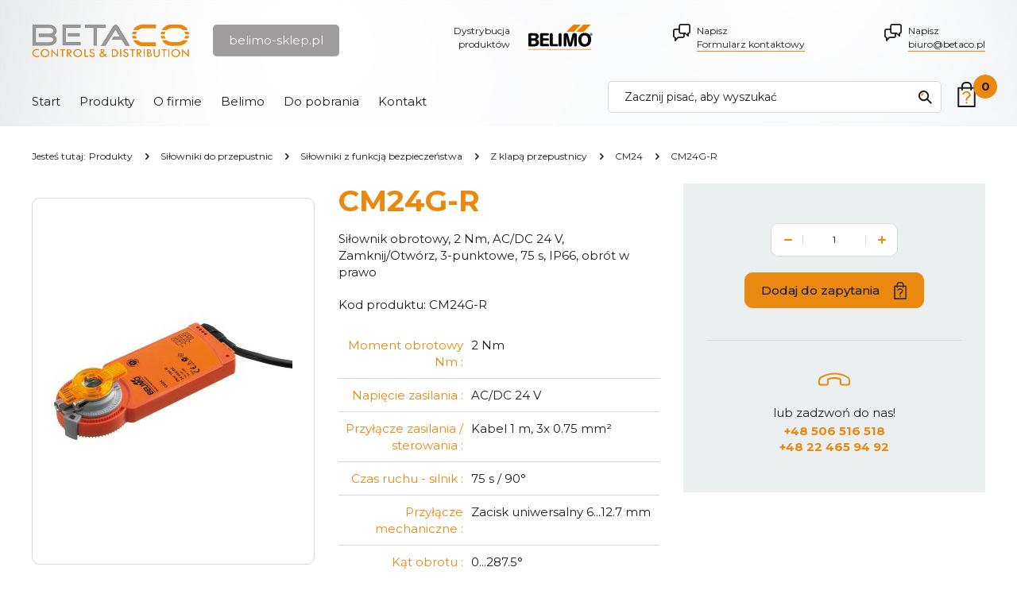

--- FILE ---
content_type: text/html; charset=utf-8
request_url: https://www.belimo-sklep.pl/silowniki-do-przepustnic/silowniki-z-funkcja-bezpieczenstwa/z-klapa-przepustnicy/cm24/cm24g-r
body_size: 6050
content:
<!DOCTYPE html>
<html lang="pl">
<head>
<title>CM24G-R - Belimo</title>
<meta id="viewport" name="viewport" content="width=device-width, initial-scale=1.0" />
<meta http-equiv="Content-Type" content="text/html; charset=utf-8" />
<meta name="description" content="" />
<meta property="og:title" content="CM24G-R"/>
<meta property="og:url" content="https://www.belimo-sklep.pl/silowniki-do-przepustnic/silowniki-z-funkcja-bezpieczenstwa/z-klapa-przepustnicy/cm24/cm24g-r"/>
<meta property="og:type" content="product"/>
<meta property="og:description" content=""/>
<meta property="og:site_name" content="www.belimo.pl"/>
<meta property='og:image' content='https://www.belimo-sklep.pl/cache/files/1654460808/1132952043_cm24g-r---w-1600.jpg'/>
<link href="/css/all_gzip.css?v=73" type="text/css" rel="stylesheet" />
<link rel="shortcut icon" href="/grafika/favicon.ico" type="image/x-icon" />
<link rel="icon" href="/grafika/favicon.ico" type="image/x-icon" />
<!--[if lt IE 9]>
<script src="https://oss.maxcdn.com/libs/html5shiv/3.7.0/html5shiv.js"></script>
<script src="https://oss.maxcdn.com/libs/respond.js/1.4.2/respond.min.js"></script>
<![endif]-->
<!-- Google Tag Manager -->
<script type="text/plain" data-cookiecategory="all">(function(w,d,s,l,i){w[l]=w[l]||[];w[l].push({'gtm.start':
new Date().getTime(),event:'gtm.js'});var f=d.getElementsByTagName(s)[0],
j=d.createElement(s),dl=l!='dataLayer'?'&l='+l:'';j.async=true;j.src=
'https://www.googletagmanager.com/gtm.js?id='+i+dl;f.parentNode.insertBefore(j,f);
})(window,document,'script','dataLayer','GTM-NZ9CZCP2');</script>
<script type="text/plain" data-cookiecategory="all">
gtag('event', 'view_item', {
"items": [
{
'name': 'CM24G-R',
'id': '1132952043',
'price': '',
'brand': '',
'category': 'Produkty / Siłowniki do przepustnic / Siłowniki z funkcją bezpieczeństwa / Z klapą przepustnicy / CM24'
}
]
});
</script>
<!-- End Google Tag Manager -->
<script type="application/ld+json">
{ "@context" : "http://schema.org",
"@type" : "Organization",
"name" : "Belimo",
"url" : "http://www.belimo.pl",
"logo": "http://www.belimo.pl/grafika/logo.png",
"contactPoint" : [
{ "@type" : "ContactPoint",
"telephone" : "+48506516518",
"contactType" : "customer service"
} ],
"potentialAction": {
"@type": "SearchAction",
"target": "http://www.belimo.pl/?q={search_term_string}",
"query-input": "required name=search_term_string"
}
}
</script>
</head>
<body class="body prod1132952043 ">
<div id="wcag-link">
<a tabindex="1" href="#block-menu-main">Przejdź do menu głównego</a>
<a tabindex="3" href="#block-menu-footer">Przejdź do menu w stopce</a>
</div>
<div id="offset-bottom"></div>
<div class="wrapper">
<header class="has-bg">
<div class="container">
<div class="logo">
<a href="http://www.belimo-sklep.pl/">
<span>belimo-sklep.pl</span>
<img src="/grafika/logo.png" alt="Belimo" />
</a>
</div>
<div class="header-contact">
<a class="belimo" href="http://#TEP(DOMAIN_NAME)/">Dystrybucja<br />produktów</a>
<a href="/kontakt">Napisz <span>Formularz kontaktowy</span></a>
<a class="mailer">biuro|betaco.pl| |Napisz <span>biuro|betaco.pl</span></a>
</div>
<div class="dms-header" >
<div class="search">
<form action="/" method="GET">
<input type="hidden" name="PHPSESSID" value="e81a1e3kidaribakk583qhggl6" />
<label class="hidden" for="f_q">Zacznij pisać, aby wyszukać</label>
<input id="f_q" type="text" name="q" value="" placeholder="Zacznij pisać, aby wyszukać" />
<button title="Zacznij pisać, aby wyszukać" type="submit">
</button>
</form>
</div>
<div class="dms-header-inside">
<div class="shop-user">
</div>
<div class="shop-cart">
<a class="cart" rel="nofollow" href="https://www.belimo-sklep.pl/cart" id="koszyk">
<span id="cart_count">0</span>
</a>
</div>
</div>
</div>
<div class="navbar-header">
<button type="button" class="navbar-toggle" data-toggle="collapse" data-target=".navbar-collapse-header">
<span class="sr-only">Pokaż menu</span> <span class="icon-bar"></span> <span class="icon-bar"></span> <span class="icon-bar"></span>
</button>
</div>
<div class="navbar-collapse collapse navbar-collapse-header">
<ul class="nav navbar-nav nav-header" id="block-menu-main">
<li class="m1">
<a href="/">Start</a>
</li>
<li class="m1 mdropdown multi-column">
<a href="javascript: void();">Produkty</a>
<ul class="dropdown-menu">
<li class="mcol mcol-6">
<ul class="row row-column">
<li class="column-col">
<ul class="column">
<li class="m2 active">
<a href="/silowniki-do-przepustnic">Siłowniki do przepustnic</a>
</li>
<li class="m3">
<a href="/silowniki-do-przepustnic/silowniki-bez-funkcji-bezpieczenstwa">Siłowniki bez funkcji bezpieczeństwa</a>
</li>
<li class="m3">
<a href="/silowniki-do-przepustnic/silowniki-z-funkcja-bezpieczenstwa">Siłowniki z funkcją bezpieczeństwa</a>
</li>
<li class="m3">
<a href="/silowniki-do-przepustnic/silowniki-o-krotkich-czasach-ruchu">Siłowniki o krótkich czasach ruchu</a>
</li>
<li class="m3">
<a href="/silowniki-do-przepustnic/do-zastosowan-w-ekstremalnych-warunkach-robustli">Siłowniki do zastosowań w ekstremalnych warunkach - RobustLine</a>
</li>
<li class="m3">
<a href="/silowniki-do-przepustnic/silowniki-do-zastosowan-na-zewnatrz-budynkow-ip66-">Siłowniki do zastosowań na zewnątrz budynków - IP66 / NEMA4</a>
</li>
<li class="m3">
<a href="/silowniki-do-przepustnic/silowniki-liniowe">Siłowniki liniowe</a>
</li>
<li class="m3">
<a href="/silowniki-do-przepustnic/zmienny-przeplyw-powietrza">Zmienny przepływ powietrza VAV</a>
</li>
<li class="m3">
<a href="/silowniki-do-przepustnic/akcesoria-mechaniczne">Akcesoria mechaniczne</a>
</li>
<li class="m3">
<a href="/silowniki-do-przepustnic/akcesoria-elektryczne">Akcesoria elektryczne</a>
</li>
</ul>
</li>
<li class="column-col">
<ul class="column">
<li class="m2">
<a href="/zawory-regulacyjne">Zawory regulacyjne</a>
</li>
<li class="m3">
<a href="/zawory-regulacyjne/zawory-strefowe">Zawory strefowe</a>
</li>
<li class="m3">
<a href="/zawory-regulacyjne/zawory-kulowe-z-przeplywem-niezaleznym-od-zmian-ci">Zawory kulowe z przepływem niezależnym od ciśnienia</a>
</li>
<li class="m3">
<a href="/zawory-regulacyjne/regulacyjne-zawory-kulowe-ccv">Regulacyjne zawory kulowe (CCV)</a>
</li>
<li class="m3">
<a href="/zawory-regulacyjne/zawory-grzybkowe">Zawory grzybkowe</a>
</li>
<li class="m3">
<a href="/zawory-regulacyjne/regulacyjne-klapy-motylkowe">Regulacyjne klapy motylkowe</a>
</li>
<li class="m3">
<a href="/zawory-regulacyjne/akcesoria">Akcesoria</a>
</li>
</ul>
</li>
<li class="column-col">
<ul class="column">
<li class="m2">
<a href="/zawory-zamknijotworz-oraz-przelaczajace">Zawory Zamknij/Otwórz oraz przełączające</a>
</li>
<li class="m3">
<a href="/zawory-zamknijotworz-oraz-przelaczajace/zawory-kulowe">Zawory kulowe</a>
</li>
<li class="m3">
<a href="/zawory-zamknijotworz-oraz-przelaczajace/zawory-do-wody-pitnej">Zawory do wody pitnej</a>
</li>
</ul>
</li>
<li class="column-col">
<ul class="column">
<li class="m2">
<a href="/silowniki-do-zaworow">Siłowniki do zaworów</a>
</li>
<li class="m3">
<a href="/silowniki-do-zaworow/obrotowe">Silowniki obrotowe do zaworów</a>
</li>
<li class="m3">
<a href="/silowniki-do-zaworow/liniowe">Siłowniki liniowe do zaworów</a>
</li>
<li class="m3">
<a href="/silowniki-do-zaworow/akcesoria">Akcesoria</a>
</li>
</ul>
</li>
<li class="column-col">
<ul class="column">
<li class="m2">
<a href="/ochrona-przeciwpozarowa-i-wentylacja-pozarowa">Ochrona przeciwpożarowa i wentylacja pożarowa</a>
</li>
<li class="m3">
<a href="/ochrona-przeciwpozarowa-i-wentylacja-pozarowa/silowniki-do-klap-przeciwpozarowych">Siłowniki do klap przeciwpożarowych</a>
</li>
<li class="m3">
<a href="/ochrona-przeciwpozarowa-i-wentylacja-pozarowa/silowniki-do-klap-wentylacji-pozarowej">Siłowniki do klap wentylacji pożarowej</a>
</li>
</ul>
</li>
<li class="column-col">
<ul class="column">
<li class="m2">
<a href="/czujniki-i-przetworniki">Czujniki i przetworniki</a>
</li>
<li class="m3">
<a href="/czujniki-i-przetworniki/temperatura">Temperatura</a>
</li>
<li class="m3">
<a href="/czujniki-i-przetworniki/wilgotnosc">Wilgotność</a>
</li>
<li class="m3">
<a href="/czujniki-i-przetworniki/dwutlenek-wegla-co2">Dwutlenek węgla CO2</a>
</li>
<li class="m3">
<a href="/czujniki-i-przetworniki/cisnienie">Ciśnienie</a>
</li>
<li class="m3">
<a href="/czujniki-i-przetworniki/przeplyw">Przepływ</a>
</li>
<li class="m3">
<a href="/czujniki-i-przetworniki/pozostale">Pozostałe</a>
</li>
</ul>
</li>
</ul>
</li>
</ul>
</li>
<li class="m1">
<a href="/o-firmie">O firmie</a>
</li>
<li class="m1">
<a href="/belimo">Belimo</a>
</li>
<li class="m1">
<a href="/do-pobrania">Do pobrania</a>
</li>
<li class="m1">
<a href="/kontakt">Kontakt</a>
</li>
</ul>
</div>
</div>
</header>
<div class="header-spacer"></div>
<div class="container">
<ol class="breadcrumb" itemscope itemtype="http://schema.org/BreadcrumbList">
<li class="jestes">
Jesteś tutaj:
</li>
<li itemprop="itemListElement" itemscope itemtype="http://schema.org/ListItem" class="breadcrumb-1">
<a itemprop="item" href="/1506123364">
<span itemprop="name">Produkty</span>
</a>
<meta itemprop="position" content="1" />
</li>
<li itemprop="itemListElement" itemscope itemtype="http://schema.org/ListItem" class="breadcrumb-2">
<a itemprop="item" href="/silowniki-do-przepustnic">
<span itemprop="name">Siłowniki do przepustnic</span>
</a>
<meta itemprop="position" content="2" />
</li>
<li itemprop="itemListElement" itemscope itemtype="http://schema.org/ListItem" class="breadcrumb-3">
<a itemprop="item" href="/silowniki-do-przepustnic/silowniki-z-funkcja-bezpieczenstwa">
<span itemprop="name">Siłowniki z funkcją bezpieczeństwa</span>
</a>
<meta itemprop="position" content="3" />
</li>
<li itemprop="itemListElement" itemscope itemtype="http://schema.org/ListItem" class="breadcrumb-4">
<a itemprop="item" href="/silowniki-do-przepustnic/silowniki-z-funkcja-bezpieczenstwa/z-klapa-przepustnicy">
<span itemprop="name">Z klapą przepustnicy</span>
</a>
<meta itemprop="position" content="4" />
</li>
<li itemprop="itemListElement" itemscope itemtype="http://schema.org/ListItem" class="breadcrumb-5">
<a itemprop="item" href="/silowniki-do-przepustnic/silowniki-z-funkcja-bezpieczenstwa/z-klapa-przepustnicy/cm24">
<span itemprop="name">CM24</span>
</a>
<meta itemprop="position" content="5" />
</li>
<li itemprop="itemListElement" itemscope itemtype="http://schema.org/ListItem" class="breadcrumb-999">
<a itemprop="item" href="/silowniki-do-przepustnic/silowniki-z-funkcja-bezpieczenstwa/z-klapa-przepustnicy/cm24/cm24g-r">
<span itemprop="name">CM24G-R </span>
</a>
<meta itemprop="position" content="999" />
</li>
</ol>
<div id="main" class="row row-offcanvas row-offcanvas-left">
<div id="content" class="col-sm-12 col-xs-12">
<div class="product-single" itemscope itemtype="http://schema.org/Product">
<div class="product-single-content">
<div class="description">
<div class="heading has-image">
<div class="images">
<div class="slider-product">
<div class="images-carousel">
<div class="item">
<a itemprop="image" class="DmsImageBox" href="/cache/files/1654460808/1132952043_cm24g-r.jpg">
<img src="/cache/files/1654460808/1132952043_cm24g-r---w-300-h-300-wo-300-ho-300.jpg" alt="CM24G-R" />
</a>
</div>
</div>
</div>
</div>
<div class="heading-description">
<h1 itemprop="name">CM24G-R</h1>
<div class="heading-text">
Siłownik obrotowy, 2 Nm, AC/DC 24 V, Zamknij/Otwórz, 3-punktowe, 75 s, IP66, obrót w prawo
</div>
<div class="data">
<div class="data-row code-field">
<b>Kod produktu:</b> <span class="value" itemprop="productID">CM24G-R</span>
</div>
</div>
<div class="spec-cart">
<table class="table table-bordered table-specyfikacja">
<tr>
<td>Moment obrotowy Nm :</td>
<td>2 Nm</td>
</tr>
<tr>
<td>Napięcie zasilania :</td>
<td>AC/DC 24 V</td>
</tr>
<tr>
<td>Przyłącze zasilania / sterowania :</td>
<td>Kabel 1 m, 3x 0.75 mm²</td>
</tr>
<tr>
<td>Czas ruchu - silnik :</td>
<td>75 s / 90°</td>
</tr>
<tr>
<td>Przyłącze mechaniczne :</td>
<td>Zacisk uniwersalny 6...12.7 mm</td>
</tr>
<tr>
<td>Kąt obrotu :</td>
<td>0...287.5°</td>
</tr>
</table>
</div>
</div>
</div>
<div class="product-tabs" role="tabpanel">
<ul class="nav nav-tabs" role="tablist">
<li>
<a href="#spec" aria-controls="spec" role="tab" data-toggle="tab">
Dane techniczne
</a>
</li>
<li>
<a href="#tab-akcesoria" aria-controls="tab-akcesoria" role="tab" data-toggle="tab">Akcesoria</a>
</li>
<li>
<a href="#pliki_do_pobrania" aria-controls="pliki_do_pobrania" role="tab" data-toggle="tab">
Do pobrania
</a>
</li>
</ul>
<div class="tab-content">
<div class="tab-pane" id="spec">
<div class="spec-cart-full">
<table class="table table-bordered table-specyfikacja">
<tr>
<td>Moment obrotowy Nm :</td>
<td>2 Nm</td>
</tr>
<tr>
<td>Napięcie zasilania :</td>
<td>AC/DC 24 V</td>
</tr>
<tr>
<td>Przyłącze zasilania / sterowania :</td>
<td>Kabel 1 m, 3x 0.75 mm²</td>
</tr>
<tr>
<td>Czas ruchu - silnik :</td>
<td>75 s / 90°</td>
</tr>
<tr>
<td>Przyłącze mechaniczne :</td>
<td>Zacisk uniwersalny 6...12.7 mm</td>
</tr>
<tr>
<td>Kąt obrotu :</td>
<td>0...287.5°</td>
</tr>
<tr>
<th colspan="2">Dane elektryczne</th>
</tr>
<tr>
<td>Częstotliwość napięcia znamionowego :</td>
<td>50/60 Hz</td>
</tr>
<tr>
<td>Zakres roboczy :</td>
<td>AC 19.2...28.8 V / DC 19.2...28.8 V</td>
</tr>
<tr>
<td>Pobór mocy w stanie spoczynku :</td>
<td>0.2 W</td>
</tr>
<tr>
<td>Moc znamionowa :</td>
<td>1 VA</td>
</tr>
<tr>
<td>Praca równoległa :</td>
<td>Tak (sprawdzić dane eksploatacyjne)</td>
</tr>
<tr>
<td>Pobór mocy - praca :</td>
<td>0.5 W</td>
</tr>
<tr>
<th colspan="2">Dane funkcjonalne</th>
</tr>
<tr>
<td>Kierunek ruchu - silnik :</td>
<td>obrót w prawo</td>
</tr>
<tr>
<td>Ręczne przestawianie :</td>
<td>przy użyciu magnesu</td>
</tr>
<tr>
<td>Uwaga dotycząca kąta obrotu :</td>
<td>Bez ogranicznika: nieskończony<br>315° z jednym zaciskiem ogranicznika<br>zamocowanym na siłowniku</td>
</tr>
<tr>
<td>Poziom mocy akustycznej – silnik :</td>
<td>35 dB(A)</td>
</tr>
<tr>
<td>Wskaźnik położenia :</td>
<td>Mechaniczny, podłączany (ze zintegrowanym<br>magnesem wysprzęglającym przekładnię)</td>
</tr>
<tr>
<th colspan="2">Bezpieczeństwo</th>
</tr>
<tr>
<td>Kategoria ochronna obudowy IEC/EN :</td>
<td>IP66</td>
</tr>
<tr>
<td>Stopień ochrony NEMA/UL :</td>
<td>NEMA 2</td>
</tr>
<tr>
<td>Enclosure :</td>
<td>UL, typ obudowy 2</td>
</tr>
<tr>
<td>Kompatybilność elektromagnetyczna :</td>
<td>Oznakowanie CE zgodnie z 2014/30/WE</td>
</tr>
<tr>
<td>Certyfikat IEC/EN :</td>
<td>IEC/EN 60730-1 oraz IEC/EN 60730-2-14</td>
</tr>
<tr>
<td>Certyfikat UL :</td>
<td>cULus wg UL60730-1A, UL 60730-2-14 oraz CAN/CSA E60730-1 Oznaczenie UL na siłowniku zależy od miejsca produkcji, urządzenie w każdym przypadku jest zgodne ze standardem UL</td>
</tr>
<tr>
<td>Zasada działania :</td>
<td>Type 1 Odporność na impulsy napięciowe - zasilanie / 0.8 kV sterowanie</td>
</tr>
<tr>
<td>Temperatura otoczenia :</td>
<td>-30...50°C [-22...122°F]</td>
</tr>
<tr>
<td>Temperatura przechowywania :</td>
<td>-40...80°C [-40...176°F]</td>
</tr>
<tr>
<td>Wilgotność otoczenia :</td>
<td>Maks. 95% wilgotność wzgl., brak kondesacji</td>
</tr>
<tr>
<td>Klasa ochronności IEC/EN :</td>
<td>III, Napięcie bezpieczne - niskie (SELV)</td>
</tr>
<tr>
<th colspan="2">Masa</th>
</tr>
<tr>
<td>Masa :</td>
<td>0.23 kg<br>  </td>
</tr>
<tr>
<th colspan="2">Dane dotyczące bezpieczeństwa</th>
</tr>
<tr>
<td>Stopień zanieczyszczenia :</td>
<td>3</td>
</tr>
<tr>
<td>Techniczna karta katalogowa :</td>
<td>CM24G-R</td>
</tr>
<tr>
<td>Kategoria dokumentu :</td>
<td>bezobsługowy</td>
</tr>
<tr>
<td>Źródło zasilania UL :</td>
<td>Class 2 Supply</td>
</tr>
<tr>
<td>UL Approval :</td>
<td>cULus wg UL60730-1A, UL 60730-2-14 oraz<br>CAN/CSA E60730-1<br>Oznaczenie UL na siłowniku zależy od miejsca<br>produkcji, urządzenie w każdym przypadku jest<br>zgodne ze standardem UL</td>
</tr>
<tr>
<td>Badanie higieniczne :</td>
<td>Zgodnie z VDI 6022 Część 1 / SWKI VA 104-01,<br>przystosowane do mycia i dezynfekcji,<br>niskoemisyjne</td>
</tr>
<tr>
<td>Rodzaj czynności :</td>
<td>Type 1<br>Odporność na impulsy napięciowe - zasilanie / 0.8 kV<br>sterowanie</td>
</tr>
<tr>
<td>Power source UL :</td>
<td>Class 2 Supply</td>
</tr>
</table>
</div>
</div>
<div class="tab-pane" id="tab-akcesoria">
<div class="title-large">Akcesoria mechaniczne</div>
<div class="item has-link">
<div class="item-image">
<img src="/cache/files/1832534650/460338708_av6-20---w-100-h-100-wo-100-ho-100.jpg" alt="" />
</div>
<div class="item-description">
<div class="item-title">AV6-20</div>
Przedłużenie osi Belimo AV6-20, długość 170 mm , do osi o średnicy 6...20 mm, średnica przedłużenia 10 mm
</div>
<div class="more">
<a href="/silowniki-do-przepustnic/akcesoria-mechaniczne/przedluzenia-osi/av6-20"></a>
</div>
</div>
<div class="item has-link">
<div class="item-image">
<img src="/cache/files/867322008/1949563574_z-arcm---w-100-h-100-wo-100-ho-100.jpg" alt="" />
</div>
<div class="item-description">
<div class="item-title">Z-ARCM</div>
Zacisk zabezpieczający przed obracaniem Z-ARCM Belimo, do stosowania z CM
</div>
<div class="more">
<a href="/silowniki-do-przepustnic/akcesoria-mechaniczne/akcesoria-do-silownikow-obrotowych/z-arcm"></a>
</div>
</div>
<div class="item has-link">
<div class="item-image">
<img src="/cache/files/867322008/1208463560_z-escm---w-100-h-100-wo-100-ho-100.jpg" alt="" />
</div>
<div class="item-description">
<div class="item-title">Z-ESCM</div>
Zacisk zderzaka Z-ESCM Belimo do stosowania z CM
</div>
<div class="more">
<a href="/silowniki-do-przepustnic/akcesoria-mechaniczne/akcesoria-do-silownikow-obrotowych/z-escm"></a>
</div>
</div>
<div class="item has-link">
<div class="item-image">
<img src="/cache/files/867322008/385226675_z-ma---w-100-h-100-wo-100-ho-100.jpg" alt="" />
</div>
<div class="item-description">
<div class="item-title">Z-MA</div>
Wysprzęglanie magnetyczne Z-MA Belimo
</div>
<div class="more">
<a href="/silowniki-do-przepustnic/akcesoria-mechaniczne/akcesoria-do-silownikow-obrotowych/z-ma"></a>
</div>
</div>
<div class="item has-link">
<div class="item-image">
<img src="/cache/files/867322008/902494728_z-picm---w-100-h-100-wo-100-ho-100.jpg" alt="" />
</div>
<div class="item-description">
<div class="item-title">Z-PICM</div>
Wskaźnik położenia Z-PICM Belimo, do stosowania z CM
</div>
<div class="more">
<a href="/silowniki-do-przepustnic/akcesoria-mechaniczne/akcesoria-do-silownikow-obrotowych/z-picm"></a>
</div>
</div>
</div>
<div class="tab-pane" id="pliki_do_pobrania">
<div class="files">
<a class="plik" href="/files/1654460808/dane-techniczne-cm24g-r.pdf" target="_blank">Dane techniczne CM24G-R <span>Pobierz</span></a>
<a class="plik" href="/files/1654460808/instrukcja-montazu-cm24g-r.pdf" target="_blank">Instrukcja montażu CM24G-R <span>Pobierz</span></a>
<a class="plik" href="/files/1654460808/deklaracja-zgodnosci-ue-cm24g-r.pdf" target="_blank">Deklaracja zgodności UE CM24G-R <span>Pobierz</span></a>
</div>
</div>
</div>
</div>
<div class="product-bottom">
</div>
</div>
<div class="product-single-info">
<div>
<div class="prices">
<div itemprop="offers" itemscope itemtype="http://schema.org/Offer">
<div class="price-section">
<div class="amount-wrap">
<div class="amount">
<span class="up"></span>
<input type="text" value="1" id="ile" name="ile" />
<span class="down"></span>
</div>
</div>
<button id="product-cart" class="btn-cart el-button" onclick="if(checkProdukt('zakup')){return dodajDoKoszyka(1132952043,'e81a1e3kidaribakk583qhggl6');}"><span>Dodaj do zapytania</span></button>
</div>
</div>
</div>
<div class="info-contact">
lub zadzwoń do nas!
<a href="tel:+48506516518">+48 506 516 518</a>
<a href="tel:+48224659492">+48 22 465 94 92</a>
</div>
</div>
</div>
</div>
</div>
</div>
</div>
</div>
<footer>
<div class="footer">
<div class="container">
<div class="description">
<div class="title-large">
BETA<strong>CO</strong>
</div>
<div class="description-body">
Jesteśmy firmą handlową specjalizującą się w dystrybucji elementów automatyki dla instalacji klimatyzacyjnych, wentylacyjnych, grzewczych i chłodniczych. <br /><br />
W ofercie posiadamy również urządzenia czołowych
producentów, takich jak
</div>
<div class="logotypes">
<div class="item">
<div>
<a href="/belimo,s275996886">
<img src="/cache/files/belimo---w-190-h-80-wo-190-ho-80.jpg" alt="Belimo" />
</a>
</div>
</div>
<div class="item">
<div>
<a href="/johnson-controls,s1503170158">
<img src="/cache/files/logotypjohnson---w-190-h-80-wo-190-ho-80.jpg" alt="Johnson Controls" />
</a>
</div>
</div>
<div class="item">
<div>
<a href="/thermokon,s393219018">
<img src="/cache/files/logotypthermokon---w-190-h-80-wo-190-ho-80.jpg" alt="Thermokon" />
</a>
</div>
</div>
<div class="item">
<div>
<a href="/penn,s715608072">
<img src="/cache/files/pennlogo---w-190-h-80-wo-190-ho-80.png" alt="PENN" />
</a>
</div>
</div>
<div class="item">
<div>
<a href="/joventa,s718831706">
<img src="/cache/files/logotypjoventa---w-190-h-80-wo-190-ho-80.jpg" alt="Joventa" />
</a>
</div>
</div>
<div class="item">
<div>
<a href="/york,s1339284534">
<img src="/cache/files/york1---w-190-h-80-wo-190-ho-80.jpg" alt="York" />
</a>
</div>
</div>
<div class="item">
<div>
<a href="/hk-instruments,s1483920856">
<img src="/cache/files/hk---w-190-h-80-wo-190-ho-80.jpg" alt="HK Instruments" />
</a>
</div>
</div>
<div class="item">
<div>
<a href="/siemens,s1264351016">
<img src="/cache/files/logotypsiemens---w-190-h-80-wo-190-ho-80.jpg" alt="Siemens" />
</a>
</div>
</div>
<div class="item">
<div>
<a href="/honeywell,s14113384">
<img src="/cache/files/logo---w-190-h-80-wo-190-ho-80.jpg" alt="Honeywell" />
</a>
</div>
</div>
</div>
<a class="el-button" href="/o-firmie">Poznaj BETACO</a>
</div>
</div>
</div>
<div class="container">
<div class="menu-copy">
<div class="nav-footer">
<div class="/informacje">Informacje</div>
<ul>
<li>
<a href="/o-firmie">O nas</a>
</li>
<li>
<a href="/informacje/dostawa-i-platnosc">Dostawa i płatność</a>
</li>
<li>
<a href="/informacje/polityka-prywatnosci">Polityka prywatności</a>
</li>
</ul>
</div>
<div class="copyright">
<a class="logo-footer" href="/"><img src="/grafika/logo.png" alt="Belimo" /></a>
© 2016 - 2024 belimo-sklep.pl | Wszelkie prawa zastrzeżone<br />
Projekt &amp; <a href="http://www.dms-cms.pl">cms</a>: <a title="Projektowanie stron Warszawa" href="https://www.zstudio.pl">www.zstudio.pl</a>
</div>
</div>
</div>
</footer>
</div>
<script async src="/js/all_gzip.js?v=73"></script>
</body>
</html>


--- FILE ---
content_type: image/svg+xml
request_url: https://www.belimo-sklep.pl/grafika/svg/logo_belimo.svg
body_size: 1354
content:
<?xml version="1.0" encoding="utf-8"?>
<!-- Generator: Adobe Illustrator 25.3.1, SVG Export Plug-In . SVG Version: 6.00 Build 0)  -->
<svg version="1.1" id="Warstwa_1" xmlns="http://www.w3.org/2000/svg" xmlns:xlink="http://www.w3.org/1999/xlink" x="0px" y="0px"
	 viewBox="0 0 83 32" style="enable-background:new 0 0 83 32;" xml:space="preserve">
<style type="text/css">
	.st0{fill:#EF7D00;}
	.st1{clip-path:url(#SVGID_2_);fill-rule:evenodd;clip-rule:evenodd;}
	.st2{clip-path:url(#SVGID_2_);}
</style>
<g>
	<rect x="0.9" y="30.8" class="st0" width="79.1" height="0.7"/>
	<polygon class="st0" points="69.9,0.1 79.5,0.1 70.7,9.1 61.2,9.1 	"/>
	<polygon class="st0" points="57.5,0.1 67,0.1 58.3,9.1 48.7,9.1 	"/>
	<g>
		<defs>
			<rect id="SVGID_1_" x="0.9" width="81.2" height="32"/>
		</defs>
		<clipPath id="SVGID_2_">
			<use xlink:href="#SVGID_1_"  style="overflow:visible;"/>
		</clipPath>
		<path class="st1" d="M11.8,26.8c-0.9,0.5-2,0.6-3.1,0.6c-1.2,0-6.3,0-6.3,0c-0.6-0.1-1.2-0.4-1.4-1.3C1,25.8,1,25.3,1,25.3l0-10.5
			c0,0,0-1.2,0-1.8c0-0.8,0.2-1.5,0.9-1.9c0.7-0.4,1.7-0.2,2.3-0.3l5.5,0c1.8,0.1,3.4,0.9,4,2.5c0.5,1.3,0.4,3.1-0.6,4.1
			c-0.3,0.5-1.2,1-1.6,1c0.9,0.3,1.1,0.5,1.4,0.7c1.3,1,1.7,2.7,1.5,4.2C14,24.8,13.1,26.2,11.8,26.8 M9.7,24.1
			c-0.3,0.2-0.6,0.3-1.1,0.4c-0.2,0-0.8,0-0.8,0l-3.1,0v-4.2c1.3,0,3.6,0,3.6,0s0.6,0,0.9,0.1c0.7,0.2,1.3,0.8,1.4,1.4
			C10.7,22.7,10.5,23.7,9.7,24.1 M9.5,17c-0.6,0.4-1.5,0.3-2.2,0.3H6.9H4.6l0-3.5l3.4,0c0,0,0.9,0,1.4,0.2c0.6,0.3,0.9,0.9,0.9,1.5
			C10.3,16.1,10,16.7,9.5,17"/>
		<path class="st1" d="M75.5,27c-2.8,1.2-6.5,1.1-8.8-1c-2.9-2.5-3.5-6.8-2.4-10.4c0.8-2.4,3-4.5,5.6-5c3.2-0.7,6.7,0.2,8.7,2.9
			c2,2.7,2,7.6,0.1,10.6C77.8,25.5,76.7,26.4,75.5,27 M73.9,24.1c-1.3,0.7-3.3,0.6-4.4-0.4c-2-2-2.2-5.2-1.2-7.7
			c0.6-1.3,2-2.3,3.4-2.4c1.5-0.1,3,0.7,3.7,2.1c0.9,1.9,0.9,4.3,0.3,6.3C75.3,22.8,74.7,23.7,73.9,24.1"/>
		<path class="st2" d="M26.1,27.2c-0.4,0.1-0.9,0.1-0.9,0.1h-7.5h-0.5c-0.5-0.1-1-0.5-1.2-0.9c-0.2-0.8-0.2-1-0.2-1.5V12.3
			c0.1-0.8,0.3-1.1,0.9-1.4c0.5-0.1,1-0.1,1-0.1l7.8,0c0.8,0.1,1.2,0.4,1.3,1c0.1,0.5,0,1-0.3,1.4c-0.3,0.3-0.8,0.4-1.2,0.5h-5.1
			h-0.7v3.5c1.9,0,4,0,5.9,0c0.6,0,1.1,0.2,1.4,0.8c0.2,0.5,0.2,1.1-0.2,1.6c-0.2,0.3-0.6,0.5-1,0.5h-0.2h-5.9v4.2c0,0,4,0,6.1,0
			c0.6,0,1.2,0.4,1.4,0.9C27.2,26.1,26.8,26.9,26.1,27.2"/>
		<path class="st2" d="M37.9,27c-0.4,0.4-1.1,0.3-1.1,0.3h-6.5h-0.5c-0.7-0.1-1.5-0.5-1.7-1.2L28,25.4V12.6c0.1-1.1,0.5-1.6,1.2-1.8
			c0.5-0.2,1.3-0.1,1.8,0.2c0.5,0.4,0.7,1,0.8,1.7v11.8h0.2c0,0,3.3,0,5.2,0c0.6,0.1,1,0.3,1.2,0.7C38.6,25.7,38.5,26.6,37.9,27"/>
		<path class="st2" d="M41.4,27.6c-0.8,0.2-1.5-0.1-1.9-0.8c-0.3-0.4-0.4-1-0.4-1.4v-13c0.1-1.5,1.2-1.7,1.5-1.7
			c0.6-0.1,1.3-0.1,1.6,0.4c0.4,0.3,0.5,0.8,0.6,1.3v12.4v0.4C42.7,26.4,42.6,27.3,41.4,27.6"/>
		<path class="st1" d="M61.9,25.9c0,1-0.5,1.5-1.1,1.6c-0.6,0.2-1.2,0-1.6-0.4c-0.4-0.4-0.5-0.8-0.5-1.2c-0.1-0.8-0.1-10.7-0.1-10.7
			c0,0-2.5,10.2-2.5,10.2S56,26,55.8,26.5c-0.4,0.9-1,1.1-1.8,1.1c-0.8,0-1.9-0.1-2.3-0.9c0,0-0.3-0.6-0.5-1.4l-2.5-10v0.5v9.7v0.6
			c-0.1,0.9-0.6,1.3-1.2,1.4c-0.5,0.1-1.1,0-1.5-0.3c-0.4-0.3-0.5-0.6-0.6-1.4V13.2c-0.1-1.3,0.6-2,1.2-2.2c1-0.4,2.5-0.5,3.5,0.2
			c0.4,0.3,0.7,0.9,0.9,1.5c0.2,0.5,0.3,1.1,0.3,1.1l2.4,9.8l2.6-11c0,0,0-0.2,0.2-0.5c0.2-0.5,0.6-1.1,1.4-1.3
			c1-0.2,2.3-0.3,3.2,0.3c0.8,0.6,0.9,1.3,0.9,2.1V25.9z"/>
		<path class="st1" d="M81.1,13.2h-0.5c-0.1-0.1-0.1-0.2-0.3-0.5c-0.1-0.1-0.1-0.2-0.2-0.2c-0.1,0-0.2,0-0.2,0v0.7h-0.4v-1.9
			c0,0,0.9,0,1,0c0.3,0,0.4,0.2,0.4,0.5c0,0.3-0.2,0.6-0.4,0.6c0,0,0.2,0.1,0.3,0.4C80.9,12.9,80.9,13,81.1,13.2
			C81,13.2,81.1,13.2,81.1,13.2 M79.9,11.7l0,0.4h0.4c0.1,0,0.2-0.1,0.2-0.2c0-0.1,0-0.2-0.2-0.2H79.9z"/>
		<path class="st1" d="M78.5,12.3c0-0.9,0.8-1.7,1.7-1.7c0.9,0,1.7,0.8,1.7,1.7c0,0.9-0.8,1.7-1.7,1.7C79.3,14,78.5,13.2,78.5,12.3
			 M78.8,12.3c0-0.8,0.7-1.4,1.4-1.4c0.8,0,1.4,0.6,1.4,1.4c0,0.8-0.7,1.4-1.4,1.4C79.5,13.7,78.8,13,78.8,12.3"/>
	</g>
</g>
</svg>


--- FILE ---
content_type: image/svg+xml
request_url: https://www.belimo-sklep.pl/grafika/svg/i_basket_ask_dark.svg
body_size: 281
content:
<?xml version="1.0" encoding="utf-8"?>
<!-- Generator: Adobe Illustrator 25.3.1, SVG Export Plug-In . SVG Version: 6.00 Build 0)  -->
<svg version="1.1" id="Ńëîé_1" xmlns="http://www.w3.org/2000/svg" xmlns:xlink="http://www.w3.org/1999/xlink" x="0px" y="0px"
	 viewBox="0 0 16 22" style="enable-background:new 0 0 16 22;" xml:space="preserve">
<style type="text/css">
	.st0{fill:#1E1E1E;}
</style>
<g>
	<g>
		<path class="st0" d="M15,22H1c-0.4,0-0.7-0.3-0.7-0.7V5.4C0.3,5,0.6,4.7,1,4.7h14c0.4,0,0.7,0.3,0.7,0.7v15.9
			C15.7,21.7,15.4,22,15,22z M1.7,20.6h12.7V6.1H1.7V20.6z"/>
		<path class="st0" d="M11.9,7.6c-0.4,0-0.7-0.3-0.7-0.7V3.8c0-1.3-1.1-2.4-2.4-2.4H7.2c-1.3,0-2.4,1.1-2.4,2.4v3.1
			c0,0.4-0.3,0.7-0.7,0.7S3.4,7.3,3.4,6.9V3.8C3.4,1.7,5.1,0,7.2,0h1.6c2.1,0,3.8,1.7,3.8,3.8v3.1C12.6,7.3,12.3,7.6,11.9,7.6z"/>
	</g>
	<g>
		<circle class="st0" cx="8" cy="18.1" r="0.8"/>
		<path class="st0" d="M7.9,16.5c-0.4,0-0.7-0.3-0.7-0.7c0-1.6,1-2.4,1.9-3.1c0.6-0.5,1-0.8,1-1.3c0-1.1-1-2-2.2-2
			C7,9.4,6.2,10,5.8,10.7c-0.1,0.3-0.6,0.5-0.9,0.4c-0.3-0.1-0.5-0.6-0.4-0.9c0.5-1.3,1.9-2.1,3.3-2.1c2,0,3.6,1.5,3.6,3.4
			c0,1.1-0.8,1.8-1.5,2.4c-0.8,0.7-1.4,1.1-1.4,2C8.6,16.2,8.3,16.5,7.9,16.5z"/>
	</g>
</g>
</svg>
